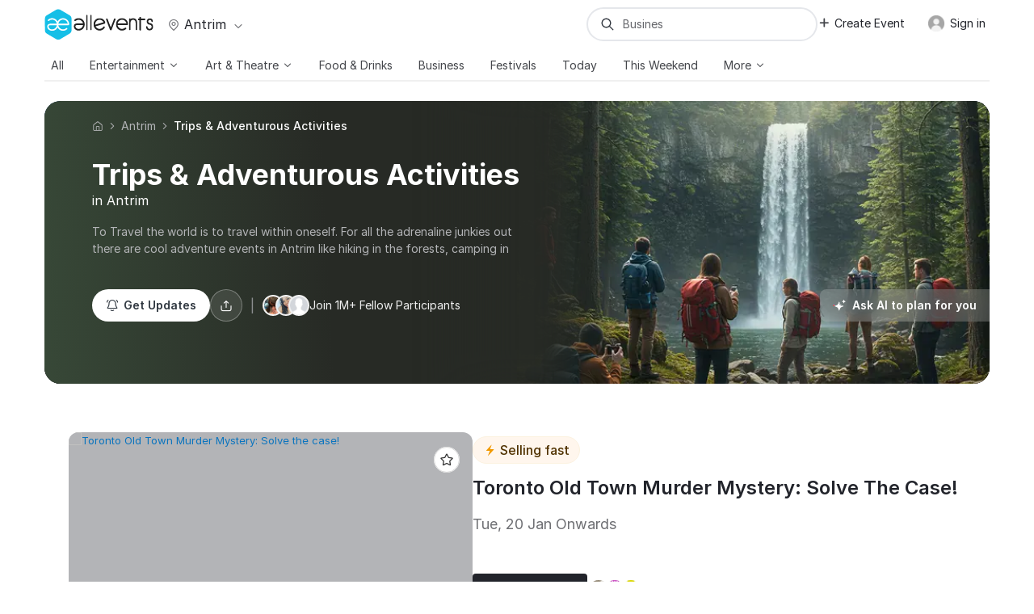

--- FILE ---
content_type: text/html; charset=utf-8
request_url: https://www.google.com/recaptcha/api2/aframe
body_size: 149
content:
<!DOCTYPE HTML><html><head><meta http-equiv="content-type" content="text/html; charset=UTF-8"></head><body><script nonce="b9FXHRV02QP1SnNc7frUxw">/** Anti-fraud and anti-abuse applications only. See google.com/recaptcha */ try{var clients={'sodar':'https://pagead2.googlesyndication.com/pagead/sodar?'};window.addEventListener("message",function(a){try{if(a.source===window.parent){var b=JSON.parse(a.data);var c=clients[b['id']];if(c){var d=document.createElement('img');d.src=c+b['params']+'&rc='+(localStorage.getItem("rc::a")?sessionStorage.getItem("rc::b"):"");window.document.body.appendChild(d);sessionStorage.setItem("rc::e",parseInt(sessionStorage.getItem("rc::e")||0)+1);localStorage.setItem("rc::h",'1768886635890');}}}catch(b){}});window.parent.postMessage("_grecaptcha_ready", "*");}catch(b){}</script></body></html>

--- FILE ---
content_type: application/javascript; charset=utf-8
request_url: https://fundingchoicesmessages.google.com/f/AGSKWxWL_X2pBLx7B46gKrj1yqka0Pq5G_hFeQoq7NK2TKLzXh31_Dq8oCQxYCt1BFzx-Eort6W3HbM-iWiWsfcAMwfbTyPBF8_J9zmb7obJ5wWDcTAqvL1YVFSXoRg3bGJEZ1-BPNrqomgK6k4-iNMGRf2TQsffAuDLObE2jcOdfk_4ypPAUVUhy3lZOCqs/_/images-v2/ad__ad/show//ad/bbl-468x60.php?/adsadclient31.
body_size: -1291
content:
window['dd8dd865-883b-44e2-8140-7680f62537ec'] = true;